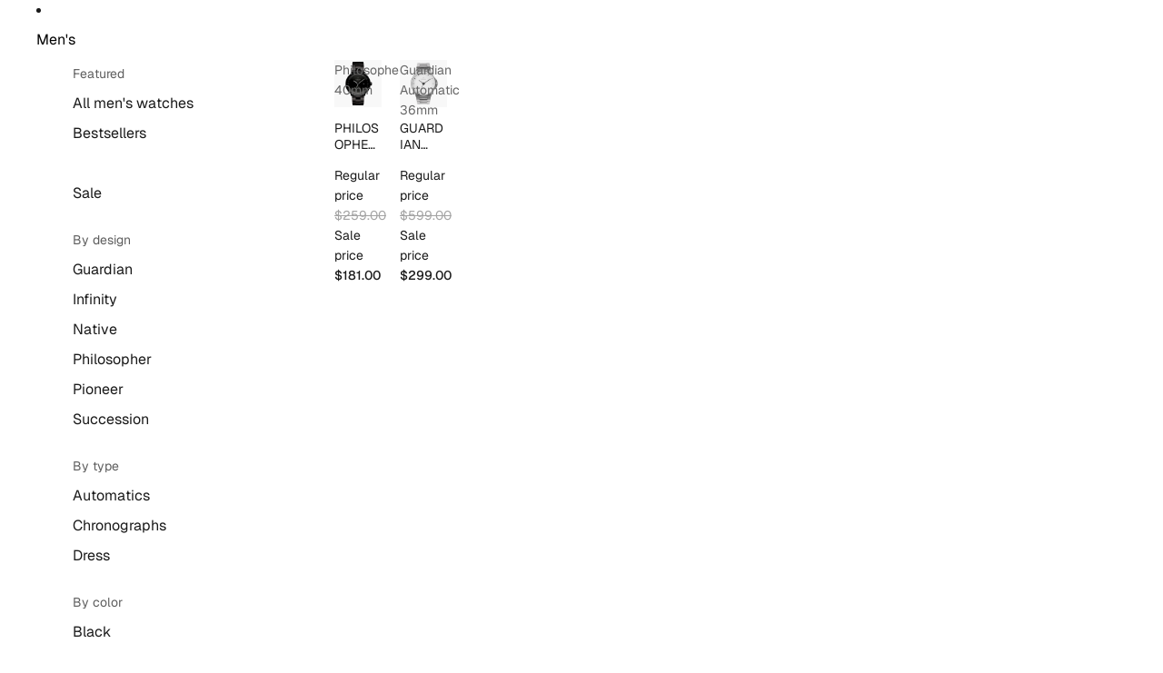

--- FILE ---
content_type: text/css
request_url: https://nordgreen.com/cdn/shop/t/6/assets/parcel_style.css?v=145240179737675832971761829624
body_size: 804
content:
facets-form-component floating-panel-component .facets__inputs-wrapper .facets__inputs-list{flex-direction:column}@media screen and (width>=750px){facets-form-component floating-panel-component .facets__inputs-wrapper .facets__inputs-list.has-filter-count{gap:var(--gap-lg);min-width:270px}}facets-form-component floating-panel-component .facets__inputs-wrapper .facets__inputs-list .facets__inputs-list-item{align-items:center;display:flex}facets-form-component floating-panel-component .facets__inputs-wrapper .facets__inputs-list .facets__inputs-list-item .filter-count{color:#7f7d7d;margin-left:auto}facets-form-component floating-panel-component .facets__inputs-wrapper .facets__inputs-list .facets__inputs-list-item .variant-option--swatches{align-items:center;display:flex}facets-form-component floating-panel-component .facets__inputs-wrapper .facets__inputs-list .mobile-label{margin-left:var(--gap-sm)}@media screen and (width>=750px){facets-form-component floating-panel-component .facets__inputs-wrapper .facets__inputs-list .mobile-label{display:none}}ul.product-grid{grid-auto-flow:dense}@media screen and (width<=749px){ul.product-grid[product-grid-view=mobile-single]{column-gap:0}ul.product-grid[product-grid-view=mobile-single] .product-grid__item{grid-column:1/span 1}ul.product-grid .promo-block.mobile-width-grid-1{grid-column:1}ul.product-grid .promo-block.mobile-width-grid-2{grid-column:span 2}ul.product-grid[data-large-product-card-size-mobile=large]{column-gap:0}ul.product-grid[data-large-product-card-size-mobile=large] .product-grid__item{grid-column:1/span 1}}@media screen and (width>=750px){ul.product-grid[product-grid-view=zoom-out] .promo-block{display:none}}ul.product-grid promo-block{flex-direction:column;justify-content:center;height:100%;display:flex;position:relative;overflow:hidden}ul.product-grid promo-block:before{content:"";z-index:0;width:100%;height:100%;position:absolute;top:0;left:0}ul.product-grid promo-block[data-href]{cursor:pointer}ul.product-grid promo-block .promo-media{z-index:-1;width:100%;height:100%;position:absolute}ul.product-grid promo-block .promo-media img{object-fit:cover;height:100%}ul.product-grid promo-block .promo-media video-background-component video,ul.product-grid promo-block .promo-media video-background-component img{object-fit:cover}@media screen and (width>=750px){ul.product-grid promo-block .promo-media.promo-media-mobile{display:none}}ul.product-grid promo-block .promo-media.promo-media-desktop{display:none}@media screen and (width>=750px){ul.product-grid promo-block .promo-media.promo-media-desktop{display:block}}ul.product-grid promo-block .promo-content{z-index:2;flex-direction:column;row-gap:13px;width:100%;padding:10px;display:flex;position:absolute}@media screen and (width>=750px){ul.product-grid promo-block .promo-content{padding:20px}}ul.product-grid promo-block .promo-content .button{padding-block:min(10%,var(--button-padding-block));padding-inline:min(10%,var(--button-padding-inline))}ul.product-grid promo-block .promo-content.top{text-align:start;align-items:flex-start;top:0;left:0}ul.product-grid promo-block .promo-content.top-center{text-align:center;align-items:center;top:0;left:50%;transform:translate(-50%)}ul.product-grid promo-block .promo-content.top-right{text-align:end;align-items:flex-end;top:0;right:0}ul.product-grid promo-block .promo-content.middle-left{text-align:start;align-items:flex-start;top:50%;left:0;transform:translateY(-50%)}ul.product-grid promo-block .promo-content.middle-center{text-align:center;align-items:center;top:50%;left:50%;transform:translate(-50%,-50%)}ul.product-grid promo-block .promo-content.middle-right{text-align:end;align-items:flex-end;top:50%;right:0;transform:translateY(-50%)}ul.product-grid promo-block .promo-content.bottom-left{text-align:start;align-items:flex-start;bottom:0;left:0}ul.product-grid promo-block .promo-content.bottom-center{text-align:center;align-items:center;bottom:0;left:50%;transform:translate(-50%)}ul.product-grid promo-block .promo-content.bottom-right{text-align:end;align-items:flex-end;bottom:0;right:0}div[class*=junip-] .junip-btn{--text-align:center;--button-color:var(--color-primary-button-text);--button-background-color:var(--color-primary-button-background);--button-border-color:var(--color-primary-button-border);--button-border-width:var(--style-border-width-primary);text-align:var(--text-align);color:var(--button-color);appearance:none;background-color:var(--button-background-color);font-family:var(--button-font-family-primary);font-weight:var(--button-font-weight-primary);font-style:var(--font-paragraph--style);font-size:var(--font-paragraph--size);line-height:var(--font-paragraph--line-height);transition:color var(--animation-speed)var(--animation-easing),box-shadow var(--animation-speed)var(--animation-easing),background-color var(--animation-speed)var(--animation-easing);cursor:pointer;width:100%;box-shadow:inset 0 0 0 var(--button-border-width)var(--button-border-color);padding-block:var(--button-padding-block);padding-inline:var(--button-padding-inline);text-transform:var(--button-text-case-primary);border-radius:var(--style-border-radius-buttons-primary);border:none;align-content:center;text-decoration:none;display:grid}div[class*=junip-] .junip-btn:hover{--button-color:var(--color-primary-button-hover-text);--button-background-color:var(--color-primary-button-hover-background);--button-border-color:var(--color-primary-button-hover-border)}@media only screen and (width>=32rem){div[class*=junip-] .junip-btn{width:fit-content}}div[class*=junip-] .junip-btn.junip-btn-plain{--button-color:var(--color-secondary-button-text);--button-background-color:var(--color-secondary-button-background);--button-border-color:var(--color-secondary-button-border);--button-border-width:var(--style-border-width-secondary)}div[class*=junip-] .junip-btn.junip-btn-plain:hover{--button-color:var(--color-secondary-button-hover-text);--button-background-color:var(--color-secondary-button-hover-background);--button-border-color:var(--color-secondary-button-hover-border)}.junip-separator:last-child{display:none}.junip-product-review .junip-btn.junip-see-more{margin-top:0}.junip-modal-wrapper .junip-review-modal-content .junip-review-modal-bottom-bar{display:none}.junip-modal-wrapper .junip-modal-container{height:auto!important}.d-none{display:none!important}.shopify-policy__container{max-width:64rem}#shopify-pc__banner.shopify-pc__banner__dialog{border-radius:.5rem;box-shadow:0 0 0 50vh #00000080}#shopify-pc__banner.shopify-pc__banner__dialog h2{font-size:1.5rem;font-weight:500}#shopify-pc__banner.shopify-pc__banner__dialog p{color:#000000b3}#shopify-pc__banner.shopify-pc__banner__dialog button{border:1px solid #0000001a;border-radius:.25rem;margin:0;padding:.75rem;text-decoration:none}#shopify-pc__banner.shopify-pc__banner__dialog .shopify-pc__banner__btn-accept{color:#fff;background:#000;border-color:#000;order:5;font-weight:500}@media only screen and (width<=30rem){#shopify-pc__banner.shopify-pc__banner__dialog .shopify-pc__banner__btn-accept{order:-1}}#shopify-pc__banner.shopify-pc__banner__dialog .shopify-pc__banner__btn-decline{order:-1}@media only screen and (width<=30rem){#shopify-pc__banner.shopify-pc__banner__dialog .shopify-pc__banner__btn-decline{order:5}}#shopify-pc__banner.shopify-pc__banner__dialog .shopify-pc__banner__btns{gap:.5rem;margin-top:.75rem}#shopify-pc__prefs h2,#shopify-pc__prefs h3{font-weight:500}#shopify-pc__prefs h3{margin-bottom:.3em}#shopify-pc__prefs p{color:#000000b3}#shopify-pc__prefs .shopify-pc__prefs__option label{margin-bottom:0;font-weight:500}#shopify-pc__prefs .shopify-pc__prefs__option p{font-size:.75rem}#shopify-pc__prefs .shopify-pc__prefs__header-actions{gap:.5rem}#shopify-pc__prefs .shopify-pc__prefs__header-actions button{border:1px solid #0000001a;border-radius:.25rem;margin:0;padding:.75rem;font-size:.875rem;text-decoration:none}#shopify-pc__prefs .shopify-pc__prefs__overlay{display:none}#shopify-pc__prefs #shopify-pc__prefs__header-accept,#shopify-pc__prefs #shopify-pc__prefs__header-save.primary{color:#fff;background:#000;border-color:#000}@media only screen and (width<=30rem){#shopify-pc__prefs .shopify-pc__prefs__dialog{max-height:calc(100% - 2rem)}}
/*# sourceMappingURL=parcel_style.css.map */


--- FILE ---
content_type: text/javascript
request_url: https://nordgreen.com/cdn/shop/t/6/assets/estimated-delivery.js?v=52294018408972880501755848588
body_size: -288
content:
class EstimatedDelivery extends HTMLElement{requiredRefs=["block","deliveryDateSlot"];connectedCallback(){this.refs={block:this.querySelector("#estimated-delivery-block"),deliveryDateSlot:this.querySelector(".estimated-delivery-date")},this.refs.block&&this.#render()}#render(){const block=this.querySelector("#estimated-delivery-block");if(!(block instanceof HTMLElement))return;let daysAheadParsed=0;const daysAhead=block.dataset.daysAhead;daysAhead&&(daysAheadParsed=parseInt(daysAhead,10)||0);const todayStr=block.getAttribute("data-today");if(!todayStr)return;const today=new Date(todayStr);if(isNaN(today.getTime()))return;const deliveryDate=this.#addWeekdays(today,daysAheadParsed),options={month:"long",day:"numeric"},formatted=deliveryDate.toLocaleDateString(void 0,options);this.refs?.deliveryDateSlot&&(this.refs.deliveryDateSlot.textContent=formatted)}#addWeekdays(date,days){const result=new Date(date);let added=0;for(;added<days;){result.setDate(result.getDate()+1);const day=result.getDay();day!==0&&day!==6&&added++}return result.getDay()===6?result.setDate(result.getDate()+2):result.getDay()===0&&result.setDate(result.getDate()+1),result}}customElements.get("estimated-delivery")||customElements.define("estimated-delivery",EstimatedDelivery);
//# sourceMappingURL=/cdn/shop/t/6/assets/estimated-delivery.js.map?v=52294018408972880501755848588


--- FILE ---
content_type: text/javascript
request_url: https://nordgreen.com/cdn/shop/t/6/assets/parcel_scripts.js?v=160740361854946153491760519623
body_size: 624
content:
(()=>{class t extends HTMLElement{constructor(){super()}connectedCallback(){this.desktopHeightPixelsIfFullWidth=this.getAttribute("data-desktop-height-pixels-if-full-width"),this.grid=document.querySelector("ul.product-grid"),this.promoMediaMobile=this.querySelector(".promo-media-mobile"),this.promoMediaDesktop=this.querySelector(".promo-media-desktop"),this.desktopWidthGrid=this.parentElement.getAttribute("data-desktop-width-grid"),this.hasVideoOnMobile=this.hasAttribute("data-has-video-on-mobile"),this.hasVideoOnDesktop=this.hasAttribute("data-has-video-on-desktop"),this.startDate=this.getAttribute("data-start-date"),this.endDate=this.getAttribute("data-end-date"),this.href=this.getAttribute("data-href"),this.handleMobileHeightPixels(),document.addEventListener("product-grid-view-changed",()=>{this.handleMobileHeightPixels()}),this.observeGrid(),this.addClickHandler(),this.handleDate()}handleDate(){if(!this.startDate||!this.endDate)return void this.parentElement.classList.remove("d-none");let t=new Date(this.startDate),e=new Date(this.endDate),i=new Date;i>=t&&i<=e&&this.parentElement.classList.remove("d-none")}addClickHandler(){this.href&&this.addEventListener("click",()=>{window.location.href=this.href})}handleMobileHeightPixels(){let t=document.querySelector("ul.product-grid"),e=t?.getAttribute("product-grid-view"),i=t?.getAttribute("data-large-product-card-size-mobile"),s=this.getAttribute("data-mobile-height-pixels-if-full-width");if(!e||!s||!this.promoMediaMobile)return;let r=!1;("mobile-single"===e||"default"===e&&this.parentElement?.classList.contains("mobile-width-grid-2")||"large"==i)&&(r=!0),r&&window.innerWidth<750?this.style.height=`${s}px`:this.style.height="100%"}observeGrid(){this.grid&&new ResizeObserver(t=>{t.forEach(t=>{if(window.innerWidth>=750){let e=window.getComputedStyle(t.target)?.gridTemplateColumns?.split(" ")?.length,i=null;this.desktopWidthGrid&&(i=Number(this.desktopWidthGrid)),i&&i>=e?(this.style.height=`${this.desktopHeightPixelsIfFullWidth}px`,this.promoMediaDesktop.style.height=this.hasVideoOnDesktop?"100%":"auto"):(this.style.height="100%",this.promoMediaDesktop.style.height="100%")}})}).observe(this.grid,{attributes:!0})}}customElements.get("promo-block")||customElements.define("promo-block",t);class e extends HTMLElement{constructor(){super(),this.observer=null,this.hasLoaded=!1}connectedCallback(){this.sectionId=this.getAttribute("section-id"),this.collectionUrl=this.getAttribute("collection-url"),this.parameters=new URLSearchParams,this.productId=this.getAttribute("product-id"),this.rteFormatter=this.querySelector("rte-formatter"),this.minimumVisible=Number(this.getAttribute("minimum-visible"))||0,this.maximumVisible=Number(this.getAttribute("maximum-visible"))||20,Number.isNaN(this.minimumVisible)&&(this.minimumVisible=0);let t=this.getAttribute("filters")?.split(",")??[];for(let e of t){let[t,i]=e.split("=");t&&i&&this.parameters.append(t,i)}this.parameters.set("section_id",this.sectionId),this.parameters.set("filter.v.availability",1),t.length>0&&this.setupObserver()}setupObserver(){this.observer=new IntersectionObserver(t=>{t.forEach(t=>{t.isIntersecting&&!this.hasLoaded&&(this.hasLoaded=!0,this.loadContent(),this.observer.disconnect())})},{root:null,rootMargin:"20% 0px",threshold:0}),this.observer.observe(this)}async loadContent(){try{let t=`${this.collectionUrl}?${this.parameters.toString()}`,e=await fetch(t);if(!e.ok)throw Error(`HTTP error! status: ${e.status}`);let i=await e.text(),s=this.closest(".shopify-section"),r=document.createElement("div");r.innerHTML=i;let o=new Map([...r.querySelectorAll("product-card")].map(t=>[t.dataset.productId,t])),h=r.querySelector('[class*="product_list_button"]'),l=r.querySelector("rte-formatter");for(let t=0;t<o.size;t++){let[e,i]=[...o.entries()][t];(e===this.productId||t===o.size-1&&!o.has(this.productId)&&o.size>this.maximumVisible)&&((i.closest(".resource-list__slide")??i.closest(".resource-list__item")).remove(),o.delete(e))}h&&(this.parameters.delete("section_id"),h.href=[this.collectionUrl,this.parameters.toString()].join("?")),this.rteFormatter&&l&&(l.outerHTML=this.rteFormatter.outerHTML),s&&(s.outerHTML=o.size>=this.minimumVisible?r.innerHTML:"")}catch(t){console.error("Failed to load filtered products:",t)}}disconnectedCallback(){this.observer&&this.observer.disconnect()}}customElements.get("filtered-product-list")||customElements.define("filtered-product-list",e)})();
//# sourceMappingURL=parcel_scripts.js.map


--- FILE ---
content_type: text/javascript
request_url: https://nordgreen.com/cdn/shop/t/6/assets/estimated-delivery.js?v=52294018408972880501755848588
body_size: -88
content:
class EstimatedDelivery extends HTMLElement{requiredRefs=["block","deliveryDateSlot"];connectedCallback(){this.refs={block:this.querySelector("#estimated-delivery-block"),deliveryDateSlot:this.querySelector(".estimated-delivery-date")},this.refs.block&&this.#render()}#render(){const block=this.querySelector("#estimated-delivery-block");if(!(block instanceof HTMLElement))return;let daysAheadParsed=0;const daysAhead=block.dataset.daysAhead;daysAhead&&(daysAheadParsed=parseInt(daysAhead,10)||0);const todayStr=block.getAttribute("data-today");if(!todayStr)return;const today=new Date(todayStr);if(isNaN(today.getTime()))return;const deliveryDate=this.#addWeekdays(today,daysAheadParsed),options={month:"long",day:"numeric"},formatted=deliveryDate.toLocaleDateString(void 0,options);this.refs?.deliveryDateSlot&&(this.refs.deliveryDateSlot.textContent=formatted)}#addWeekdays(date,days){const result=new Date(date);let added=0;for(;added<days;){result.setDate(result.getDate()+1);const day=result.getDay();day!==0&&day!==6&&added++}return result.getDay()===6?result.setDate(result.getDate()+2):result.getDay()===0&&result.setDate(result.getDate()+1),result}}customElements.get("estimated-delivery")||customElements.define("estimated-delivery",EstimatedDelivery);
//# sourceMappingURL=/cdn/shop/t/6/assets/estimated-delivery.js.map?v=52294018408972880501755848588


--- FILE ---
content_type: text/json
request_url: https://conf.config-security.com/model
body_size: 81
content:
{"title":"recommendation AI model (keras)","structure":"release_id=0x45:71:39:31:5c:60:3c:7e:60:78:7b:73:6c:5e:62:3c:62:59:76:5a:56:74:40:6c:5a:5a:26:40:23;keras;j0u5e2lsgmmbeupyh872jjw4ul6mu7mszfjvtoflcttjn7efkubhiyyd5zogvqjsd7hl6nje","weights":"../weights/45713931.h5","biases":"../biases/45713931.h5"}

--- FILE ---
content_type: text/javascript
request_url: https://nordgreen.com/cdn/shop/t/6/assets/variant-picker.js?v=37446757200069667691753971412
body_size: 870
content:
import{Component}from"@theme/component";import{VariantSelectedEvent,VariantUpdateEvent}from"@theme/events";import{morph}from"@theme/morph";import{requestYieldCallback}from"@theme/utilities";export default class VariantPicker extends Component{#pendingRequestUrl;#abortController;connectedCallback(){super.connectedCallback(),this.addEventListener("change",this.variantChanged.bind(this))}variantChanged(event){if(!(event.target instanceof HTMLElement))return;this.updateSelectedOption(event.target),this.dispatchEvent(new VariantSelectedEvent({id:event.target.dataset.optionValueId??""}));const isOnProductPage=this.dataset.templateProductMatch==="true"&&!event.target.closest("product-card")&&!event.target.closest("quick-add-dialog"),currentUrl=this.dataset.productUrl?.split("?")[0],newUrl=event.target.dataset.connectedProductUrl,loadsNewProduct=isOnProductPage&&!!newUrl&&newUrl!==currentUrl;this.fetchUpdatedSection(this.buildRequestUrl(event.target),loadsNewProduct);const url=new URL(window.location.href);let variantId;event.target instanceof HTMLInputElement&&event.target.type==="radio"?variantId=event.target.dataset.variantId||null:event.target instanceof HTMLSelectElement&&(variantId=event.target.options[event.target.selectedIndex]?.dataset.variantId||null),isOnProductPage&&(variantId?url.searchParams.set("variant",variantId):url.searchParams.delete("variant")),loadsNewProduct&&(url.pathname=newUrl),url.href!==window.location.href&&requestYieldCallback(()=>{history.replaceState({},"",url.toString())})}updateSelectedOption(target){if(typeof target=="string"){const targetElement=this.querySelector(`[data-option-value-id="${target}"]`);if(!targetElement)throw new Error("Target element not found");target=targetElement}if(target instanceof HTMLInputElement&&(target.checked=!0),target instanceof HTMLSelectElement){const newValue=target.value,newSelectedOption=Array.from(target.options).find(option=>option.value===newValue);if(!newSelectedOption)throw new Error("Option not found");for(const option of target.options)option.removeAttribute("selected");newSelectedOption.setAttribute("selected","selected")}}buildRequestUrl(selectedOption,source=null,sourceSelectedOptionsValues=[]){let productUrl=selectedOption.dataset.connectedProductUrl||this.#pendingRequestUrl||this.dataset.productUrl;this.#pendingRequestUrl=productUrl;const params=[];return this.selectedOptionsValues.length&&!source?params.push(`option_values=${this.selectedOptionsValues.join(",")}`):source==="product-card"&&(this.selectedOptionsValues.length?params.push(`option_values=${sourceSelectedOptionsValues.join(",")}`):params.push(`option_values=${selectedOption.dataset.optionValueId}`)),this.closest("quick-add-component")||this.closest("swatches-variant-picker-component")?(productUrl?.includes("?")&&(productUrl=productUrl.split("?")[0]),`${productUrl}?section_id=section-rendering-product-card&${params.join("&")}`):`${productUrl}?${params.join("&")}`}fetchUpdatedSection(requestUrl,shouldMorphMain=!1){this.#abortController?.abort(),this.#abortController=new AbortController,fetch(requestUrl,{signal:this.#abortController.signal}).then(response=>response.text()).then(responseText=>{this.#pendingRequestUrl=void 0;const html=new DOMParser().parseFromString(responseText,"text/html");html.querySelector("overflow-list[defer]")?.removeAttribute("defer");const textContent=html.querySelector('variant-picker script[type="application/json"]')?.textContent;if(textContent)if(shouldMorphMain)this.updateMain(html);else{const newProduct=this.updateVariantPicker(html);this.selectedOptionId&&this.dispatchEvent(new VariantUpdateEvent(JSON.parse(textContent),this.selectedOptionId,{html,productId:this.dataset.productId??"",newProduct}))}}).catch(error=>{error.name==="AbortError"?console.warn("Fetch aborted by user"):console.error(error)})}updateVariantPicker(newHtml){let newProduct;const newVariantPickerSource=newHtml.querySelector(this.tagName.toLowerCase());if(!newVariantPickerSource)throw new Error("No new variant picker source found");if(newVariantPickerSource instanceof HTMLElement){const newProductId=newVariantPickerSource.dataset.productId,newProductUrl=newVariantPickerSource.dataset.productUrl;newProductId&&newProductUrl&&this.dataset.productId!==newProductId&&(newProduct={id:newProductId,url:newProductUrl}),this.dataset.productId=newProductId,this.dataset.productUrl=newProductUrl}return morph(this,newVariantPickerSource),newProduct}updateMain(newHtml){const main=document.querySelector("main"),newMain=newHtml.querySelector("main");if(!main||!newMain)throw new Error("No new main source found");morph(main,newMain)}get selectedOption(){const selectedOption=this.querySelector("select option[selected], fieldset input:checked");if(selectedOption instanceof HTMLInputElement||selectedOption instanceof HTMLOptionElement)return selectedOption}get selectedOptionId(){const{selectedOption}=this;if(!selectedOption)return;const{optionValueId}=selectedOption.dataset;if(!optionValueId)throw new Error("No option value ID found");return optionValueId}get selectedOptionsValues(){return Array.from(this.querySelectorAll("select option[selected], fieldset input:checked")).map(option=>{const{optionValueId}=option.dataset;if(!optionValueId)throw new Error("No option value ID found");return optionValueId})}}customElements.get("variant-picker")||customElements.define("variant-picker",VariantPicker);
//# sourceMappingURL=/cdn/shop/t/6/assets/variant-picker.js.map?v=37446757200069667691753971412
